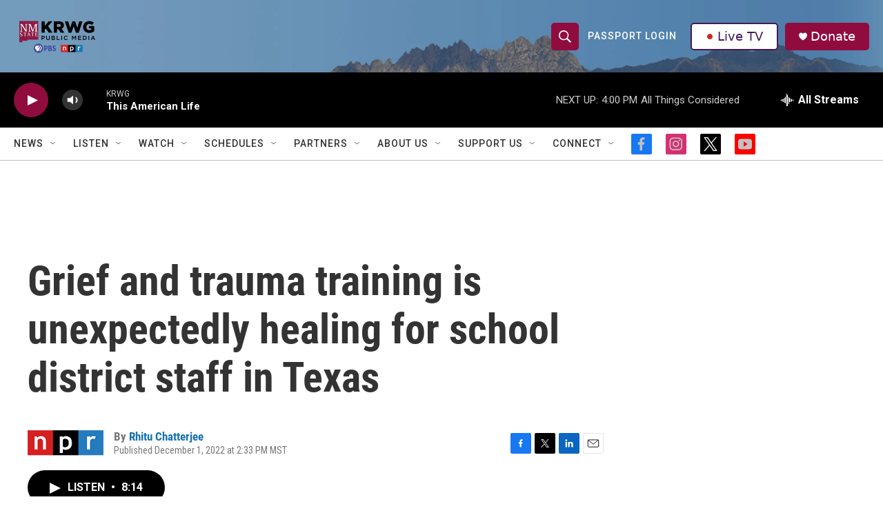

--- FILE ---
content_type: text/html; charset=utf-8
request_url: https://www.google.com/recaptcha/api2/aframe
body_size: -87
content:
<!DOCTYPE HTML><html><head><meta http-equiv="content-type" content="text/html; charset=UTF-8"></head><body><script nonce="ncuV-ndxJrLPvCjd9gsjuA">/** Anti-fraud and anti-abuse applications only. See google.com/recaptcha */ try{var clients={'sodar':'https://pagead2.googlesyndication.com/pagead/sodar?'};window.addEventListener("message",function(a){try{if(a.source===window.parent){var b=JSON.parse(a.data);var c=clients[b['id']];if(c){var d=document.createElement('img');d.src=c+b['params']+'&rc='+(localStorage.getItem("rc::a")?sessionStorage.getItem("rc::b"):"");window.document.body.appendChild(d);sessionStorage.setItem("rc::e",parseInt(sessionStorage.getItem("rc::e")||0)+1);localStorage.setItem("rc::h",'1763245519290');}}}catch(b){}});window.parent.postMessage("_grecaptcha_ready", "*");}catch(b){}</script></body></html>